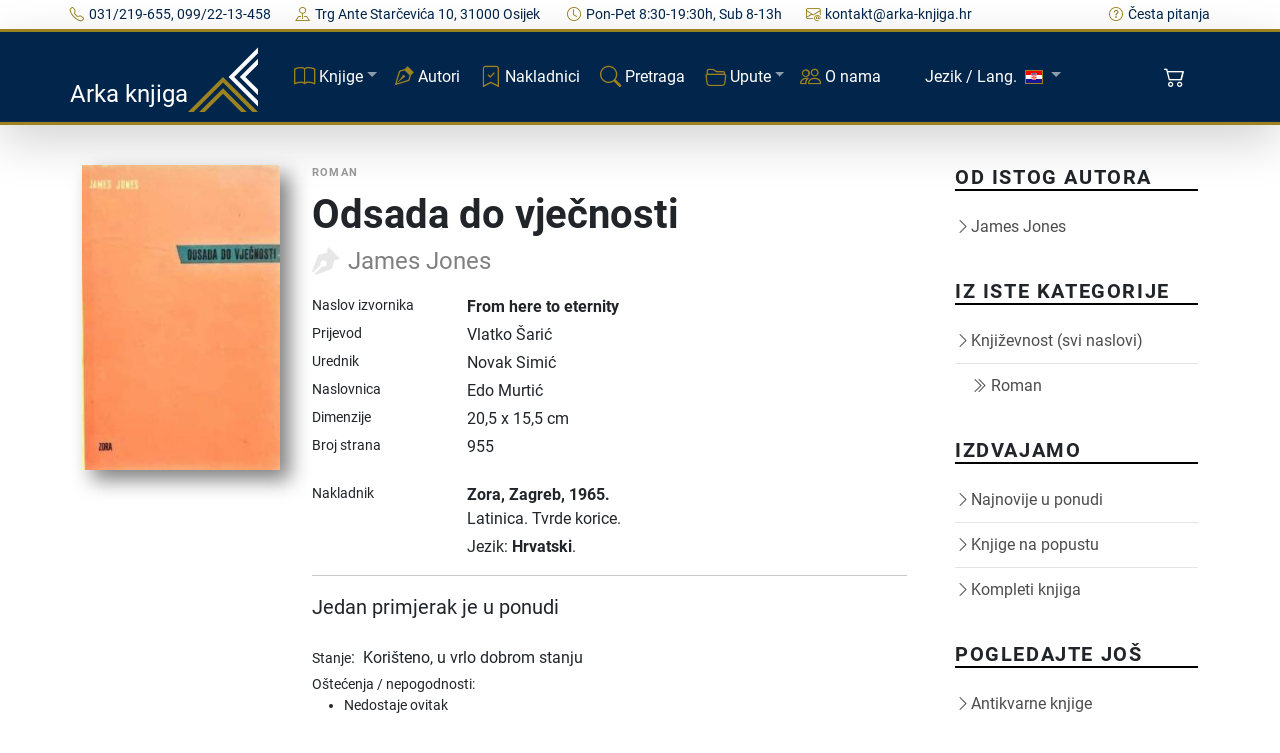

--- FILE ---
content_type: text/html;charset=UTF-8
request_url: https://arka-knjiga.hr/knjige/1155/odsada-do-vjecnosti
body_size: 8743
content:
<!DOCTYPE html><html lang="hr_HR"><head><title>Odsada do vječnosti, Jones (1965) - Arka knjiga</title><meta name="keywords" content="odsada,vječnosti,vjecnosti,from,here,eternity,james,jones,Vlatko Šarić,Zora,Zagreb,1965,Hrvatski,Latinica"/><meta name="author" content="Arka knjiga"/><meta name="copyright" content="Arka knjiga"/><meta name="description" content="Odsada do vječnosti (From here to eternity) - Dostupno u online knjižari-antikvarnici Arka knjiga"/><meta name="viewport" content="width=device-width, initial-scale=1, shrink-to-fit=no"/><meta http-equiv="Content-Type" content="text/html; charset=UTF-8"/><meta property="og:locale" content="hr_HR"/><meta property="og:title" content="Odsada do vječnosti"/><meta property="og:description" content="Odsada do vječnosti (From here to eternity)"/><meta property="og:site_name" content="Arka knjiga"/><meta property="og:image" content="https://arka-knjiga.hr/static/images/books/b1155-1668976475156240.jpg"/><meta property="og:image:secure_url" content="https://arka-knjiga.hr/static/images/books/b1155-1668976475156240.jpg"/><meta property="og:image:type" content="image/jpeg"/><meta property="og:image:alt" content="Naslovnica: Odsada do vječnosti"/><meta property="og:type" content="og:product"/><meta property="product:price:amount" content="3.98"/><meta property="product:price:currency" content="EUR"/><meta property="book:author" content="James Jones"/><link rel="canonical" href="https://arka-knjiga.hr/knjige/1155/odsada-do-vjecnosti"><link rel="shortcut icon" href="https://arka-knjiga.hr/static/ak/ico/favicon.ico" type="image/x-icon"><link rel="apple-touch-icon" sizes="180x180" href="https://arka-knjiga.hr/static/ak/ico/apple-touch-icon.png"><link rel="icon" type="image/png" sizes="32x32" href="https://arka-knjiga.hr/static/ak/ico/favicon-32x32.png"><link rel="icon" type="image/png" sizes="16x16" href="https://arka-knjiga.hr/static/ak/ico/favicon-16x16.png"><link rel="manifest" href="https://arka-knjiga.hr/static/ak/ico/site.webmanifest"><meta name="msapplication-TileColor" content="#da532c"><meta name="theme-color" content="#ffffff"><link href="https://arka-knjiga.hr/static/ak/css/styles.min.css" rel="stylesheet"><link href="https://cdn.jsdelivr.net/npm/bootstrap-icons@1.10.2/font/bootstrap-icons.css" rel="stylesheet"><meta id="_csrf" name="_csrf" content="1e0f2ad8-cb62-4b45-b168-22480c6b196b"/><meta id="_csrf_header" name="_csrf_header" content="X-CSRF-TOKEN"/></head><body><div class="topbar topbar-light bg-light d-none d-md-block"><div class="container d-flex justify-content-between px-0 py-1"><div class="topbar-text text-nowrap"><a class="topbar-link me-4" href="tel:+38531219655"><i class="bi bi-telephone"></i><span>031/219-655, 099/22-13-458</span></a><a class="topbar-link me-4" href="/kontakt"><i class="bi bi-pin-map"></i><span>Trg Ante Starčevića 10, 31000 Osijek </span></a><a class="topbar-link d-none d-md-inline-block me-4" href="/kontakt"><i class="bi bi-clock"></i><span>Pon-Pet 8:30-19:30h, Sub 8-13h</span></a><a class="topbar-link d-none d-xl-inline-block" href="/cdn-cgi/l/email-protection#452e2a2b31242e310524372e24682e2b2f2c22246b2d37"><i class="bi bi-envelope-at"></i><span><span class="__cf_email__" data-cfemail="056e6a6b71646e714564776e64286e6b6f6c62642b6d77">[email&#160;protected]</span></span></a></div><div class="ms-3 text-nowrap"><a class="topbar-link d-none d-md-inline-block" href="/cesto-postavljana-pitanja"><i class="bi bi-question-circle"></i><span>Česta pitanja</span></a></div></div></div><div id="header" class="container-fluid sticky-top px-0 shadow-lg bg-primary"><div class="container p-0" id="navbar-div-page-public"><nav class="navbar navbar-expand-lg navbar-dark text-white" id="navbar-page-public"><a class="navbar-brand d-none d-sm-block" href="/"><span class="align-bottom">Arka knjiga</span><img src="https://arka-knjiga.hr/static/ak/ico/favicon.svg" width="70" height="70" alt="Arka knjiga" class="d-inline-block align-text-center"></a><a class="navbar-brand d-sm-none" href="/"><span class="align-bottom ms-3">Arka knjiga</span><img src="https://arka-knjiga.hr/static/ak/ico/favicon.svg" width="50" height="50" alt="Arka knjiga" class="d-inline-block align-text-center"></a><div class="navbar-toolbar d-flex align-items-center order-lg-3"><button type="button" class="navbar-toggler me-2 collapsed" data-bs-toggle="collapse" data-bs-target="#navbarCollapse" aria-expanded="false"><span class="navbar-toggler-icon"></span></button><a href="/kupnja/kosarica" role="button" class="btn btn-primary position-relative me-2" data-bs-toggle="tooltip" data-bs-placement="bottom" title="Košarica"><i class="bi bi-cart2 d-inline-block align-middle mt-n1 me-1"></i><span id="shoppingCartItemsCount" class="position-absolute top-0 start-75 ms-1 mt-1 translate-middle badge rounded-pill bg-secondary invisible">0</span></a></div><div class="navbar-collapse collapse" id="navbarCollapse"><div class="container d-none d-lg-block d-lg-flex align-items-center"><div class="navbar-nav p-4 p-lg-0 flex-grow-1 justify-content-start"><ul class="navbar-nav pe-lg-2 me-lg-2"><li class="nav-item dropdown d-inline-block"><a class="nav-link dropdown-toggle" id="mainNavbarBooks" href="#" role="button" data-bs-toggle="dropdown" aria-expanded="false"><i class="bi bi-book d-none d-xl-inline-block align-middle mt-n1 me-1 text-secondary"></i><span class="text-white">Knjige</span></a><ul class="dropdown-menu bg-dark" aria-labelledby="mainNavbarBooks"><li><a class="dropdown-item" href="/knjige"><i class="bi bi-book d-none d-xl-inline-block align-middle mt-n1 me-2 text-secondary"></i><span class="text-white">Sve knjige</span></a></li><li><a class="dropdown-item" href="/knjige/rijetke-knjige"><i class="bi bi-eyeglasses d-none d-xl-inline-block align-middle mt-n1 me-2 text-secondary"></i><span class="text-white">Rijetke knjige</span></a></li><li><a class="dropdown-item" href="/knjige/unikatne-knjige"><i class="bi bi-bookmark-star d-none d-xl-inline-block align-middle mt-n1 me-2 text-secondary"></i><span class="text-white">Unikatne knjige</span></a></li><li><a class="dropdown-item" href="/knjige/antikvarne-knjige"><i class="bi bi-book-half d-none d-xl-inline-block align-middle mt-n1 me-2 text-secondary"></i><span class="text-white">Antikvarne knjige</span></a></li><li><a class="dropdown-item" href="/knjige/kompleti-knjiga"><i class="bi bi-journals d-none d-xl-inline-block align-middle mt-n1 me-2 text-secondary"></i><span class="text-white">Kompleti knjiga</span></a></li><li><hr class="dropdown-divider mx-3" style="border-color:white;opacity:.275;"></li><li><a class="dropdown-item" href="/knjige/popust"><i class="bi bi-cash-coin d-none d-xl-inline-block align-middle mt-n1 me-2 text-secondary"></i><span class="text-white">Knjige na popustu</span></a></li><li><a class="dropdown-item" href="/knjige/najnovije-u-ponudi"><i class="bi bi-calendar-check d-none d-xl-inline-block align-middle mt-n1 me-2 text-secondary"></i><span class="text-white">Najnovije u ponudi</span></a></li></ul></li><li class="nav-item d-block me-1"><a class="nav-link" href="/autori"><i class="bi bi-vector-pen d-none d-xl-inline-block align-middle mt-n1 me-1 text-secondary"></i><span class="text-white">Autori</span></a></li><li class="nav-item d-block me-1"><a class="nav-link" href="/nakladnici"><i class="bi bi-bookmark-check d-none d-xl-inline-block align-middle mt-n1 me-1 text-secondary"></i><span class="text-white">Nakladnici</span></a></li><li class="nav-item d-block me-1"><a class="nav-link" href="/trazilica"><i class="bi bi-search d-none d-xl-inline-block align-middle mt-n1 me-1 text-secondary"></i><span class="text-white">Pretraga</span></a></li><li class="nav-item dropdown d-inline-block"><a class="nav-link dropdown-toggle" id="mainNavbarDirectives" href="#" role="button" data-bs-toggle="dropdown" aria-expanded="false"><i class="bi bi-folder2-open d-none d-xl-inline-block align-middle mt-n1 me-1 text-secondary"></i><span class="text-white">Upute</span></a><ul class="dropdown-menu bg-dark" aria-labelledby="mainNavbarDirectives"><li><a class="dropdown-item" href="/opci-uvjeti-kupnje"><i class="bi bi-file-earmark-text d-none d-xl-inline-block align-middle mt-n1 me-2 text-secondary"></i><span class="text-white">Opći uvjeti kupnje</span></a></li><li><a class="dropdown-item" href="/dostava"><i class="bi bi-truck d-none d-xl-inline-block align-middle mt-n1 me-2 text-secondary"></i><span class="text-white">Dostava</span></a></li><li><a class="dropdown-item" href="/privatnost-i-zastita-podataka"><i class="bi bi-shield-check d-none d-xl-inline-block align-middle mt-n1 me-2 text-secondary"></i><span class="text-white">Privatnost i zaštita podataka</span></a></li></ul></li><li class="nav-item d-block me-1"><a class="nav-link" href="/o-nama"><i class="bi bi-people d-none d-xl-inline-block align-middle mt-n1 me-1 text-secondary"></i><span class="text-white">O nama</span></a></li><li class="nav-item dropdown d-inline-block"><a class="nav-link dropdown-toggle" id="mainNavbarLang" href="#" role="button" data-bs-toggle="dropdown" aria-expanded="false"><span class="text-white align-middle ms-4 me-1">Jezik / Lang.</span><img src="https://arka-knjiga.hr/static/flags/hr.svg" width="18px" class="d-none d-xl-inline-block align-middle my-2 mx-1" style="border: thin solid rgb(156, 131, 33);"></a><ul class="dropdown-menu bg-dark" aria-labelledby="mainNavbarLang"><li><a class="dropdown-item" href="/knjige/1155/odsada-do-vjecnosti"><img src="https://arka-knjiga.hr/static/flags/hr.svg" width="18px" class="d-none d-xl-inline-block align-middle my-2 mx-1" style="border: thin solid rgb(156, 131, 33);"><span class="text-white align-middle ms-1">Hrvatski</span></a></li><li><a class="dropdown-item" href="/sr/knjige/1155/odsada-do-vjecnosti"><img src="https://arka-knjiga.hr/static/flags/rs.svg" width="18px" class="d-none d-xl-inline-block align-middle my-2 mx-1" style="border: thin solid rgb(156, 131, 33);"><span class="text-white align-middle ms-1">Srpski</span></a></li><li><a class="dropdown-item" href="/en/knjige/1155/odsada-do-vjecnosti"><img src="https://arka-knjiga.hr/static/flags/gb.svg" width="18px" class="d-none d-xl-inline-block align-middle my-2 mx-1" style="border: thin solid rgb(156, 131, 33);"><span class="text-white align-middle ms-1">English</span></a></li><li><a class="dropdown-item" href="/de/knjige/1155/odsada-do-vjecnosti"><img src="https://arka-knjiga.hr/static/flags/de.svg" width="18px" class="d-none d-xl-inline-block align-middle my-2 mx-1" style="border: thin solid rgb(156, 131, 33);"><span class="text-white align-middle ms-1">Deutsch</span></a></li></ul></li></ul></div></div><div class="container d-block d-lg-none px-grid-gutter py-3 m-1"><div class="navbar-nav px-3 pt-0 pb-3"><ul class="navbar-nav pe-lg-2 me-lg-2"><li class="nav-item d-inline-block d-lg-none"><a class="nav-link dropdown-toggle" href="#" data-bs-toggle="dropdown"><i class="bi bi-book d-none d-xl-inline-block align-middle mt-n1 me-1"></i><span>Knjige</span></a><ul class="dropdown-menu bg-dark"><li class="dropdown px-3"><a class="nav-link dropdown-item" href="/knjige">Sve knjige</a></li><li class="dropdown px-3"><a class="nav-link dropdown-item" href="/knjige/rijetke-knjige">Rijetke knjige</a></li><li class="dropdown px-3"><a class="nav-link dropdown-item" href="/knjige/unikatne-knjige">Unikatne knjige</a></li><li class="dropdown px-3"><a class="nav-link dropdown-item" href="/knjige/antikvarne-knjige">Antikvarne knjige</a></li><li class="dropdown px-3"><a class="nav-link dropdown-item" href="/knjige/kompleti-knjiga">Kompleti knjiga</a></li><li><hr class="dropdown-divider mx-3" style="border-color:white;opacity:.275;"></li><li class="dropdown px-3"><a class="nav-link dropdown-item" href="/knjige/kategorija/1/alternativa">Alternativa</a></li><li class="dropdown px-3"><a class="nav-link dropdown-item" href="/knjige/kategorija/163/djecje-knjige">Dječje knjige</a></li><li class="dropdown px-3"><a class="nav-link dropdown-item" href="/knjige/kategorija/5/drustvene-znanosti">Društvene znanosti</a></li><li class="dropdown px-3"><a class="nav-link dropdown-item" href="/knjige/kategorija/56/enciklopedije-rjecnici-i-leksikoni">Enciklopedije, rječnici i leksikoni</a></li><li class="dropdown px-3"><a class="nav-link dropdown-item" href="/knjige/kategorija/4/filozofija">Filozofija</a></li><li class="dropdown px-3"><a class="nav-link dropdown-item" href="/knjige/kategorija/2/knjizevnost">Književnost</a></li><li class="dropdown px-3"><a class="nav-link dropdown-item" href="/knjige/kategorija/345/kolekcionarstvo">Kolekcionarstvo</a></li><li class="dropdown px-3"><a class="nav-link dropdown-item" href="/knjige/kategorija/144/monografije">Monografije</a></li><li class="dropdown px-3"><a class="nav-link dropdown-item" href="/knjige/kategorija/297/periodika">Periodika</a></li><li class="dropdown px-3"><a class="nav-link dropdown-item" href="/knjige/kategorija/8/povijest">Povijest</a></li><li class="dropdown px-3"><a class="nav-link dropdown-item" href="/knjige/kategorija/9/prakticna-knjiga">Praktična knjiga</a></li><li class="dropdown px-3"><a class="nav-link dropdown-item" href="/knjige/kategorija/10/prirodne-znanosti">Prirodne znanosti</a></li><li class="dropdown px-3"><a class="nav-link dropdown-item" href="/knjige/kategorija/11/publicistika">Publicistika</a></li><li class="dropdown px-3"><a class="nav-link dropdown-item" href="/knjige/kategorija/12/religija">Religija</a></li><li class="dropdown px-3"><a class="nav-link dropdown-item" href="/knjige/kategorija/193/stripovi">Stripovi</a></li><li class="dropdown px-3"><a class="nav-link dropdown-item" href="/knjige/kategorija/166/sveucilisni-udzbenici">Sveučilišni udžbenici</a></li><li class="dropdown px-3"><a class="nav-link dropdown-item" href="/knjige/kategorija/16/tehnicka-knjiga">Tehnička knjiga</a></li><li class="dropdown px-3"><a class="nav-link dropdown-item" href="/knjige/kategorija/17/umjetnost">Umjetnost</a></li><li class="dropdown px-3"><a class="nav-link dropdown-item" href="/knjige/kategorija/308/zabavne-igre">Zabavne igre</a></li><li class="dropdown px-3"><a class="nav-link dropdown-item" href="/knjige/kategorija/184/zavicajna-knjiga">Zavičajna knjiga</a></li><li class="dropdown px-3"><a class="nav-link dropdown-item" href="/knjige/kategorija/106/zbornici-i-hrestomatije">Zbornici i hrestomatije</a></li><li><hr class="dropdown-divider mx-3" style="border-color:white;opacity:.275;"></li></ul></li><li class="nav-item d-block"><a class="nav-link" href="/knjige/popust">Knjige na popustu</a></li><li class="nav-item d-block"><a class="nav-link" href="/knjige/najnovije-u-ponudi">Najnovije u ponudi</a></li><li class="nav-item d-block"><a class="nav-link" href="/autori">Autori</a></li><li class="nav-item d-block"><a class="nav-link" href="/nakladnici">Nakladnici</a></li><li class="nav-item d-block"><a class="nav-link" href="/trazilica">Pretraga</a></li><li class="nav-item d-inline-block d-lg-none"><a class="nav-link dropdown-toggle" href="#" data-bs-toggle="dropdown"><i class="bi bi-folder2-open d-none d-xl-inline-block align-middle mt-n1 me-1"></i><span>Upute</span></a><ul class="dropdown-menu bg-dark"><li class="dropdown px-3"><a class="nav-link dropdown-item" href="/opci-uvjeti-kupnje">Opći uvjeti kupnje</a></li><li class="dropdown px-3"><a class="nav-link dropdown-item" href="/dostava">Dostava</a></li><li class="dropdown px-3"><a class="nav-link dropdown-item" href="/privatnost-i-zastita-podataka">Privatnost i zaštita podataka</a></li></ul></li><li class="nav-item d-block"><a class="nav-link" href="/o-nama">O nama</a></li><li class="nav-item d-inline-block d-lg-none"><a class="nav-link dropdown-toggle" href="#" data-bs-toggle="dropdown"><i class="bi bi-folder2-open d-none d-xl-inline-block align-middle mt-n1 me-1"></i><span>Jezik / Language</span></a><ul class="dropdown-menu bg-dark"><li class="dropdown px-3"><a class="nav-link dropdown-item" href="/knjige/1155/odsada-do-vjecnosti">Hrvatski</a></li><li class="dropdown px-3"><a class="nav-link dropdown-item" href="/sr/knjige/1155/odsada-do-vjecnosti">Srpski</a></li><li class="dropdown px-3"><a class="nav-link dropdown-item" href="/en/knjige/1155/odsada-do-vjecnosti">English</a></li><li class="dropdown px-3"><a class="nav-link dropdown-item" href="/de/knjige/1155/odsada-do-vjecnosti">Deutsch</a></li></ul></li></ul></div><div class="col mt-1 mb-3"><a class="nav-link-style text-white" href="tel:+38531219655"><i class="bi bi-telephone pe-3"></i><span>031/219-655, 099/22-13-458</span></a></div><div class="col mb-2"><a class="nav-link-style text-white" href="/cdn-cgi/l/email-protection#97fcf8f9e3f6fce3d7f6e5fcf6bafcf9fdfef0f6b9ffe5"><i class="bi bi-envelope-at pe-3"></i><span><span class="__cf_email__" data-cfemail="e98286879d88829da9889b8288c4828783808e88c7819b">[email&#160;protected]</span></span></a></div></div></div></nav></div></div><main id="main"><section id="single-book" class="single-book"><div class="container"><div class="row g-5"><div class="col-lg-9"><div class="d-lg-flex post-entry-2 small-img"><div class="pe-2 me-4 thumbnail mb-4 mb-lg-0 d-inline-block"><img src="https://arka-knjiga.hr/static/images/books/b1155-1668976475156360.jpg" alt="Odsada do vječnosti" class="img-fluid w-100 ad-shadow"></div><div class="w-100"><div class="post-meta"><span class="date">Roman</span></div><h1>Odsada do vječnosti</h1><div><span class="author d-block">James Jones</span></div><div class="clearfix"></div><div class="row mb-1"><div class="col-3 align-self-start small">Naslov izvornika</div><div class="col-9 align-self-start fw-bolder">From here to eternity</div></div><div class="row mb-1"><div class="col-3 align-self-start small">Prijevod</div><div class="col-9 align-self-start">Vlatko Šarić</div></div><div class="row mb-1"><div class="col-3 align-self-start small">Urednik</div><div class="col-9 align-self-start">Novak Simić</div></div><div class="row mb-1"><div class="col-3 align-self-start small">Naslovnica</div><div class="col-9 align-self-start">Edo Murtić</div></div><div class="row mb-1"><div class="col-3 align-self-start small">Dimenzije</div><div class="col-9 align-self-start">20,5 x 15,5 cm</div></div><div class="row mb-1"><div class="col-3 align-self-start small">Broj strana</div><div class="col-9 align-self-start">955</div></div><div class="row pt-3 mt-2"><div class="col-3 align-self-start small">Nakladnik</div><div class="col-9 align-self-start fw-bolder"><span>Zora</span><span>, Zagreb</span><span>, 1965.</span></div></div><div class="row mb-2"><div class="col-3">&nbsp;</div><div class="col-9"><span>Latinica. </span><span>Tvrde korice. </span><div class="mt-1"><span>Jezik: <b>Hrvatski</b>. </span></div></div></div><hr/><div><p class="lead">Jedan primjerak je u ponudi</p></div><div class="mb-3"><div class="clearfix instances-list"><div><span class="small">Stanje</span>:<span class="ps-2">Korišteno, u vrlo dobrom stanju</span></div><div class="small mt-1"><div>Oštećenja / nepogodnosti:</div><ul><li>Nedostaje ovitak</li></ul></div><div><div class="row"><div class="col-12" id="YDX0U0Q1VD-btn"><button type="button" class="btn btn-primary btn-lg action-card-item-add ad-tooltip mt-2" id="YDX0U0Q1VD" data-item-id="30699" data-item-type="BookInstance"><i class="bi bi-cart2 align-middle pe-2"></i><span class="book-price">3,98</span><span class="book-price"> &euro;</span><span class="ad-tooltiptext ad-tooltiptext-right small mt-2">Dodaj u košaricu</span></button></div><div class="col-12 d-none" id="YDX0U0Q1VD-cart-info"><div class="fw-bolder my-2">Dodano u košaricu!</div><div><a href="/kupnja/kosarica" role="button" class="btn btn-secondary btn-lg"><i class="bi bi-cart2 align-middle pe-2"></i><span>Pregled košarice</span></a></div></div></div></div></div></div></div></div><div class="my-4">&nbsp;</div><p class="mt-4">Zanima Vas i neka druga knjiga? Možete pretražiti našu ponudu pomoću tražilice ili prelistati knjige po kategorijama.</p><form action="/trazilica" method="post" enctype="multipart/form-data" class="row" id="books-search" novalidate><input type="hidden" name="_csrf" value="1e0f2ad8-cb62-4b45-b168-22480c6b196b"/><input type="hidden" id="searchArea" name="searchArea" value="BOOKS_BY_TITLE_OR_AUTHOR"><div class="col"><div class="input-group"><input type="text" class="form-control" maxlength="255" placeholder="Pronađite knjigu po naslovu, autoru ili ISBN-u" id="searchTerm" name="searchTerm" value=""><button class="btn btn-outline-secondary" type="submit" id="searchTermBtn"><i class="d-block d-md-none bi bi-search"></i><span class="d-none d-md-block">Detaljna pretraga</span></button></div></div></form><div class="pt-4"><h2 class="mt-4">Možda će Vas zanimati i ovi naslovi</h2><div class="my-4"><div class="row align-items-top books"><div class="col-4 col-md-3 col-xl-2 me-3 mb-3"><a href="/knjige/13137/trkaci-olovnih-nogu-i-iii" class="thumbnail"><img src="https://arka-knjiga.hr/static/images/books/b13137-1717594758092240.jpg" loading="lazy" alt="Trkači olovnih nogu I-III" class="img-fluid w-100 ad-shadow"></a></div><div class="col"><div class="post-meta"><span>Američka književnost</span><span> &bullet; </span><span>Roman</span></div><h2 class="fw-bolder"><a href="/knjige/13137/trkaci-olovnih-nogu-i-iii">Trkači olovnih nogu I-III</a></h2><div><div class="d-flex align-items-center"><div><span class="author">James Jones</span></div></div></div><p class="mb-2 d-block">Roman Trkači olovnih nogu objavljen je 1957. godine. Priča je to o ratnom veteranu koji se vraća u rodni grad, nakon što mu je propala karijera pisca. Roman ima elemente autobiografskog.</p><div class="fw-light my-1"><span>Otokar Keršovani</span><span>, </span><span>1965. </span><div class="small"><span>Hrvatski. </span><span>Latinica. </span><span>Tvrde korice s ovitkom.</span></div><div>Knjiga se sastoji od tri toma</div></div><div class="book-price"><span class="book-price">13,42</span><span class="book-price"> &euro;</span></div></div></div></div><div class="my-4"><div class="row align-items-top books"><div class="col-4 col-md-3 col-xl-2 me-3 mb-3"><a href="/knjige/15465/idi-onom-koji-zavija-zene-u-crno-1-2" class="thumbnail"><img src="https://arka-knjiga.hr/static/images/books/b15465-1719946117926240.jpg" loading="lazy" alt="Idi onom koji zavija žene u crno 1-2." class="img-fluid w-100 ad-shadow"></a></div><div class="col"><div class="post-meta"><span>Roman</span></div><h2 class="fw-bolder"><a href="/knjige/15465/idi-onom-koji-zavija-zene-u-crno-1-2">Idi onom koji zavija žene u crno 1-2.</a></h2><div><div class="d-flex align-items-center"><div><span class="author">James Jones</span></div></div></div><p class="mb-2 d-block">Ovaj simbolički naslov, uzet iz jedne Kiplingove pjesme, daje nam naslutiti da je radnja tog romana usko povezana s morem.</p><div class="fw-light my-1"><span>Naprijed</span><span>, </span><span>1971. </span><div class="small"><span>Hrvatski. </span><span>Latinica. </span><span>Tvrde korice s ovitkom.</span></div><div>Knjiga se sastoji od dva toma</div></div><div class="book-price"><span class="book-price">9,36</span><span class="book-price"> &euro;</span></div></div></div></div><div class="my-4"><div class="row align-items-top books"><div class="col-4 col-md-3 col-xl-2 me-3 mb-3"><a href="/knjige/13121/tajna-edvina-druda" class="thumbnail"><img src="https://arka-knjiga.hr/static/images/books/b13121-1710960590754240.jpg" loading="lazy" alt="Tajna Edvina Druda" class="img-fluid w-100 ad-shadow"></a></div><div class="col"><div class="post-meta"><span>Roman</span></div><h2 class="fw-bolder"><a href="/knjige/13121/tajna-edvina-druda">Tajna Edvina Druda</a></h2><div><div class="d-flex align-items-center"><div><span class="author">Charles Dickens</span></div></div></div><p class="mb-2 d-block">&quot;Tajna Edvina Druda&quot; je poslednji roman napisan od strane čuvenog engleskog pisca Čarlsa Dikensa. Međutim, ovaj roman ostao je nedovršen, jer je Dikens preminuo pre nego što je uspeo da dovrši priču.</p><div class="fw-light my-1"><span>Džepna knjiga</span><span>, </span><span>1956. </span><div class="small"><span>Hrvatski. </span><span>Latinica. </span><span>Broširano.</span></div></div><div class="book-price"><span class="book-price">4,98</span><span class="book-price"> &euro;</span></div></div></div></div><div class="my-4"><div class="row align-items-top books"><div class="col-4 col-md-3 col-xl-2 me-3 mb-3"><a href="/knjige/5968/stranac" class="thumbnail"><img src="https://arka-knjiga.hr/static/images/books/b5968-1685096294486240.jpg" loading="lazy" alt="Stranac" class="img-fluid w-100 ad-shadow"></a></div><div class="col"><div class="post-meta"><span>Roman</span><span> &bullet; </span><span>Francuska književnost</span><span> &bullet; </span><span>Filozofski roman</span><span> &bullet; </span><span>Egzistencijalizam</span></div><h2 class="fw-bolder"><a href="/knjige/5968/stranac">Stranac</a></h2><div><div class="d-flex align-items-center"><div><span class="author">Albert Camus</span></div></div></div><p class="mb-2 d-block">Stranac je roman francuskoga književnika i filozofa Alberta Camusa. Izdan 1942. godine, jedan je od najznačajnijih romana francuske književnosti dvadesetog stoljeća i jedan od najboljih literarnih prikaza apsurda ljudske egzistencije.</p><div class="fw-light my-1"><span>Znanje</span><span>, </span><span>1980. </span><div class="small"><span>Hrvatski. </span><span>Latinica. </span><span>Broširano.</span></div></div><div class="book-price"><span class="book-price">5,62</span><span class="book-price"> &euro;</span></div></div></div></div><div class="my-4"><div class="row align-items-top books"><div class="col-4 col-md-3 col-xl-2 me-3 mb-3"><a href="/knjige/19040/weekend-in-paris" class="thumbnail"><img src="https://arka-knjiga.hr/static/images/books/b19040-1740745288158240.jpg" loading="lazy" alt="Weekend in Paris" class="img-fluid w-100 ad-shadow"></a></div><div class="col"><div class="post-meta"><span>Roman</span><span> &bullet; </span><span>Književnost</span><span> &bullet; </span><span>Ljubavni roman</span></div><h2 class="fw-bolder"><a href="/knjige/19040/weekend-in-paris">Weekend in Paris</a></h2><div><div class="d-flex align-items-center"><div><span class="author">Robyn Sisman</span></div></div></div><p class="mb-2 d-block">&quot;Weekend in Paris&quot; (Vikend u Parizu) je roman Robyn Sisman iz 2003. godine, lagana i romantična priča o avanturi, samootkrivanju i ljubavi.</p><div class="fw-light my-1"><span>Penguin books</span><span>, </span><span>2003. </span><div class="small"><span>Engleski. </span><span>Latinica. </span><span>Broširano.</span></div></div><div class="book-price"><span class="book-price">8,36</span><span class="book-price"> &euro;</span></div></div></div></div><div class="my-4"><div class="row align-items-top books"><div class="col-4 col-md-3 col-xl-2 me-3 mb-3"><a href="/knjige/8654/ribar-i-more" class="thumbnail"><img src="https://arka-knjiga.hr/static/images/books/b8654-1714754875766240.jpg" loading="lazy" alt="Ribar i more" class="img-fluid w-100 ad-shadow"></a></div><div class="col"><div class="post-meta"><span>Roman</span><span> &bullet; </span><span>Hrvatska književnost</span></div><h2 class="fw-bolder"><a href="/knjige/8654/ribar-i-more">Ribar i more</a></h2><div><div class="d-flex align-items-center"><div><span class="author">Janko Matko</span></div></div></div><div class="fw-light my-1"><span>Nakladni zavod Matice hrvatske</span><span>, </span><span>1971. </span><div class="small"><span>Hrvatski. </span><span>Latinica. </span><span>Tvrde korice s ovitkom.</span></div></div><div class="book-price"><span class="book-price">2,96</span><span class="book-price"> &euro;</span></div></div></div></div></div></div><div class="col-lg-3"><div class="aside-block"><h3 class="aside-title">Od istog autora</h3><ul class="aside-links list-unstyled"><li><a href="/autori/966/james-jones"><i class="bi bi-chevron-right"></i><span>James Jones</span></a></li></ul></div><div class="aside-block"><h3 class="aside-title">Iz iste kategorije</h3><ul class="aside-links list-unstyled"><li><a href="/knjige/kategorija/2/knjizevnost"><i class="bi bi-chevron-right"></i><span>Književnost (svi naslovi)</span></a></li><li><a href="/knjige/kategorija/22/roman"><i class="bi bi-chevron-double-right ms-3 me-1"></i><span>Roman</span></a></li></ul></div><div class="aside-block"><h3 class="aside-title">Izdvajamo</h3><ul class="aside-links list-unstyled"><li><a href="/knjige/najnovije-u-ponudi"><i class="bi bi-chevron-right"></i><span>Najnovije u ponudi</span></a></li><li><a href="/knjige/popust"><i class="bi bi-chevron-right"></i><span>Knjige na popustu</span></a></li><li><a href="/knjige/kompleti-knjiga"><i class="bi bi-chevron-right"></i><span>Kompleti knjiga</span></a></li></ul></div><div class="aside-block"><h3 class="aside-title">Pogledajte još</h3><ul class="aside-links list-unstyled"><li><a href="/knjige/antikvarne-knjige"><i class="bi bi-chevron-right"></i><span>Antikvarne knjige</span></a></li><li><a href="/knjige/rijetke-knjige"><i class="bi bi-chevron-right"></i><span>Rijetke knjige</span></a></li><li><a href="/trazilica/knjige-do-5-eur"><i class="bi bi-chevron-right"></i><span>Knjige do 5 €</span></a></li><li><a href="/trazilica/knjige-do-10-eur"><i class="bi bi-chevron-right"></i><span>Knjige do 10 €</span></a></li></ul></div><div class="aside-block"><h3 class="aside-title">Kategorije</h3><div class="input-group mb-4"><input type="text" class="form-control" id="category-search-term" placeholder="Pretražite sve kategorije"><button class="btn btn-outline-secondary" type="submit" disabled="disabled"><i class="bi bi-search"></i></button></div><ul class="aside-links list-unstyled"><li><a href="/knjige/kategorija/1/alternativa"><i class="bi bi-chevron-right"></i><span>Alternativa</span></a></li><li><a href="/knjige/kategorija/163/djecje-knjige"><i class="bi bi-chevron-right"></i><span>Dječje knjige</span></a></li><li><a href="/knjige/kategorija/5/drustvene-znanosti"><i class="bi bi-chevron-right"></i><span>Društvene znanosti</span></a></li><li><a href="/knjige/kategorija/56/enciklopedije-rjecnici-i-leksikoni"><i class="bi bi-chevron-right"></i><span>Enciklopedije, rječnici i leksikoni</span></a></li><li><a href="/knjige/kategorija/4/filozofija"><i class="bi bi-chevron-right"></i><span>Filozofija</span></a></li><li><a href="/knjige/kategorija/2/knjizevnost"><i class="bi bi-chevron-right"></i><span>Književnost</span></a></li><li><a href="/knjige/kategorija/345/kolekcionarstvo"><i class="bi bi-chevron-right"></i><span>Kolekcionarstvo</span></a></li><li><a href="/knjige/kategorija/144/monografije"><i class="bi bi-chevron-right"></i><span>Monografije</span></a></li><li><a href="/knjige/kategorija/297/periodika"><i class="bi bi-chevron-right"></i><span>Periodika</span></a></li><li><a href="/knjige/kategorija/8/povijest"><i class="bi bi-chevron-right"></i><span>Povijest</span></a></li><li><a href="/knjige/kategorija/9/prakticna-knjiga"><i class="bi bi-chevron-right"></i><span>Praktična knjiga</span></a></li><li><a href="/knjige/kategorija/10/prirodne-znanosti"><i class="bi bi-chevron-right"></i><span>Prirodne znanosti</span></a></li><li><a href="/knjige/kategorija/11/publicistika"><i class="bi bi-chevron-right"></i><span>Publicistika</span></a></li><li><a href="/knjige/kategorija/12/religija"><i class="bi bi-chevron-right"></i><span>Religija</span></a></li><li><a href="/knjige/kategorija/193/stripovi"><i class="bi bi-chevron-right"></i><span>Stripovi</span></a></li><li><a href="/knjige/kategorija/166/sveucilisni-udzbenici"><i class="bi bi-chevron-right"></i><span>Sveučilišni udžbenici</span></a></li><li><a href="/knjige/kategorija/16/tehnicka-knjiga"><i class="bi bi-chevron-right"></i><span>Tehnička knjiga</span></a></li><li><a href="/knjige/kategorija/17/umjetnost"><i class="bi bi-chevron-right"></i><span>Umjetnost</span></a></li><li><a href="/knjige/kategorija/308/zabavne-igre"><i class="bi bi-chevron-right"></i><span>Zabavne igre</span></a></li><li><a href="/knjige/kategorija/184/zavicajna-knjiga"><i class="bi bi-chevron-right"></i><span>Zavičajna knjiga</span></a></li><li><a href="/knjige/kategorija/106/zbornici-i-hrestomatije"><i class="bi bi-chevron-right"></i><span>Zbornici i hrestomatije</span></a></li></ul></div></div></div></div></section></main><footer id="footer" class="footer"><div><div class="footer-content bg-primary"><div class="container"><div class="row g-5"><div class="col"><h4 class="footer-heading"><span>Arka knjiga</span></h4><p>Arka knjiga je antikvarijat koji se bavi trgovinom rabljenim i antikvarnim knjigama.<br/>Nalazimo se u Osijeku, na adresi Trg Ante Starčevića 10 (Pothodnik).</p><p><a href="/o-nama" class="btn btn-secondary" role="button">O nama</a></p></div><div class="col col-lg-4"><h4 class="footer-heading">Pogledajte još</h4><ul class="footer-links list-unstyled"><li><a href="/knjige/najnovije-u-ponudi"><i class="bi bi-chevron-right text-secondary"></i><span>Najnovije u ponudi</span></a></li><li><a href="/knjige/popust"><i class="bi bi-chevron-right text-secondary"></i><span>Knjige na popustu</span></a></li><li><a href="/trazilica/knjige-do-5-eur"><i class="bi bi-chevron-right text-secondary"></i><span>Knjige do 5 €</span></a></li><li><a href="/trazilica/knjige-do-10-eur"><i class="bi bi-chevron-right text-secondary"></i><span>Knjige do 10 €</span></a></li><li><a href="/knjige/kompleti-knjiga"><i class="bi bi-chevron-right text-secondary"></i><span>Kompleti knjiga</span></a></li><li><a href="/knjige/rijetke-knjige"><i class="bi bi-chevron-right text-secondary"></i><span>Rijetke knjige</span></a></li><li><a href="/knjige/unikatne-knjige"><i class="bi bi-chevron-right text-secondary"></i><span>Unikatne knjige</span></a></li><li><a href="/knjige/antikvarne-knjige"><i class="bi bi-chevron-right text-secondary"></i><span>Antikvarne knjige</span></a></li></ul></div><div class="col-lg-4"><a href="/knjige/najnovije-u-ponudi"><h4 class="footer-heading">Najnovije u ponudi</h4></a><ul class="footer-links footer-blog-entry list-unstyled"><li><a href="/knjige/22943/kronika-hrvatskoga-jezikoslovlja" class="d-flex align-items-center"><img src="https://arka-knjiga.hr/static/images/books/b22943-176839218306780.jpg" loading="lazy" alt="Kronika hrvatskoga jezikoslovlja" class="img-fluid me-3 latest-books"><div><div class="post-meta d-block"><span class="date">Gramatika i pravopis</span></div><div class="mb-0 pb-0">Kronika hrvatskoga jezikoslovlja</div><div class="small pt-0" style="margin-top: -0.25rem !important;">Ivo Pranjković</div></div></a></li><li><a href="/knjige/22942/hamsin-51" class="d-flex align-items-center"><img src="https://arka-knjiga.hr/static/images/books/b22942-176838479325580.jpg" loading="lazy" alt="Hamsin 51" class="img-fluid me-3 latest-books"><div><div class="post-meta d-block"><span class="date">Roman</span></div><div class="mb-0 pb-0">Hamsin 51</div><div class="small pt-0" style="margin-top: -0.25rem !important;">Dragan Velikić</div></div></a></li><li><a href="/knjige/22941/zasto-muskarci-imaju-bradavice" class="d-flex align-items-center"><img src="https://arka-knjiga.hr/static/images/books/b22941-176837083995580.jpg" loading="lazy" alt="Zašto muškarci imaju bradavice?" class="img-fluid me-3 latest-books"><div><div class="post-meta d-block"><span class="date">Ljepota i zdravlje</span></div><div class="mb-0 pb-0">Zašto muškarci imaju bradavice?</div><div class="small pt-0" style="margin-top: -0.25rem !important;">Mark Leyner, Billy Goldberg</div></div></a></li><li><a href="/knjige/22940/tantra-2-poliamorija--vjezbe-za-jacanje-potencije" class="d-flex align-items-center"><img src="https://arka-knjiga.hr/static/images/books/b22940-176836924788780.jpg" loading="lazy" alt="Tantra #2: Poliamorija / Vježbe za jačanje potencije" class="img-fluid me-3 latest-books"><div><div class="post-meta d-block"><span class="date">Časopisi i magazini</span></div><div class="mb-0 pb-0">Tantra #2: Poliamorija / Vježbe za jačanje...</div><div class="small pt-0" style="margin-top: -0.25rem !important;"></div></div></a></li><li><a href="/knjige/22939/tantra-1-savrsena-kontrola-trotjedni-tecaj-za-muskarce" class="d-flex align-items-center"><img src="https://arka-knjiga.hr/static/images/books/b22939-176836855694480.jpg" loading="lazy" alt="Tantra #1: Savršena kontrola: trotjedni tečaj za muškarce" class="img-fluid me-3 latest-books"><div><div class="post-meta d-block"><span class="date">Časopisi i magazini</span></div><div class="mb-0 pb-0">Tantra #1: Savršena kontrola: trotjedni te...</div><div class="small pt-0" style="margin-top: -0.25rem !important;"></div></div></a></li></ul></div></div><div class="row g-5 mt-4"><div class="col-12 col-md-6"><p>Naručene artikle isporučujemo u sve zemlje svijeta.</p><p>Za naručene artikle u vrijednosti od 50 € i više, dostava na teritoriju Hrvatske je besplatna.</p><p><a href="/dostava" class="btn btn-secondary" role="button">Opcije isporuke</a></p></div><div class="col-12 col-md-6"><div class="row mx-4"><div class="col-6 col-lg-8 text-end mx-2"> Jezik / Language: </div><div class="col text-start"><div class="align-middle mb-3"><a href="/knjige/1155/odsada-do-vjecnosti"><img src="https://arka-knjiga.hr/static/flags/hr.svg" width="18px" class="align-middle" style="border: thin solid rgb(156, 131, 33);"><span class="text-white ms-2">Hrvatski</span></a></div><div class="align-middle mb-3"><a href="/sr/knjige/1155/odsada-do-vjecnosti"><img src="https://arka-knjiga.hr/static/flags/rs.svg" width="18px" class="align-middle" style="border: thin solid rgb(156, 131, 33);"><span class="text-white ms-2">Srpski</span></a></div><div class="align-middle mb-3"><a href="/en/knjige/1155/odsada-do-vjecnosti"><img src="https://arka-knjiga.hr/static/flags/gb.svg" width="18px" class="align-middle" style="border: thin solid rgb(156, 131, 33);"><span class="text-white ms-2">English</span></a></div><div class="align-middle mb-3"><a href="/de/knjige/1155/odsada-do-vjecnosti"><img src="https://arka-knjiga.hr/static/flags/de.svg" width="18px" class="align-middle" style="border: thin solid rgb(156, 131, 33);"><span class="text-white ms-2">Deutsch</span></a></div></div></div></div></div></div></div><div class="footer-legal bg-primary text-white"><div class="container"><div class="row justify-content-between"><div class="col-12 col-md-4 text-center text-md-start mb-3 mb-md-0"><div class="copyright"> Copyright &copy; <span>2026</span><span class="fw-bolder ps-1">Arka knjiga</span>.<span class="ps-1">Sva prava pridržana</span>. </div></div><div class="col-12 col-md-4"><div class="social-links mb-3 mb-md-0 text-center"><a target="_blank" rel="noopener noreferrer" href="https://twitter.com/arka_knjiga" title="Twitter" class="twitter me-1"><i class="bi bi-twitter"></i></a><a target="_blank" rel="noopener noreferrer" href="https://www.facebook.com/arkaknjiga.antikvarijat" title="Facebook" class="facebook me-1"><i class="bi bi-facebook"></i></a><a target="_blank" rel="noopener noreferrer" href="https://www.instagram.com/arka_knjiga" title="Instagram" class="instagram"><i class="bi bi-instagram"></i></a></div></div><div class="col-12 col-md-4 text-center text-md-end mb-3 mb-md-0 mt-3 mt-md-0"><div class="copyright"><span>Izrada </span><a class="text-secondary" href="https://antanaskovic.com/" target="_blank">antanaskovic.com</a></div></div></div></div></div></div></footer><script data-cfasync="false" src="/cdn-cgi/scripts/5c5dd728/cloudflare-static/email-decode.min.js"></script><script src="https://code.jquery.com/jquery-3.6.1.min.js" integrity="sha256-o88AwQnZB+VDvE9tvIXrMQaPlFFSUTR+nldQm1LuPXQ=" crossorigin="anonymous"></script><script src="https://cdn.jsdelivr.net/npm/bootstrap@5.2.3/dist/js/bootstrap.bundle.min.js" integrity="sha384-kenU1KFdBIe4zVF0s0G1M5b4hcpxyD9F7jL+jjXkk+Q2h455rYXK/7HAuoJl+0I4" crossorigin="anonymous"></script><script src="https://arka-knjiga.hr/static/ak/js/js-123-nosw.min.js"></script><script>
		/*<![CDATA[*/
		Autocomplete.init(); let baseUriBook ="\/knjige\/"; new Autocomplete(document.querySelector("#books-search #searchTerm"), {showAllSuggestions: !0, suggestionsThreshold: 2, maximumItems: 6, autoselectFirst: !1, updateOnSelect: !1, highlightTyped: !1, fullWidth: !0, labelField: "title", valueField: "id", server: "/api/books/find/", liveServer: !0, onRenderItem: (e, s) => null == e.authors || void 0 === e.authors ? "<div class='align-middle'><span class='float-start me-3'><img src='" + e.img + "'></span><p class='my-0'><b>" + e.title + "</b></p><p>" + e.published + "</p></div>" : "<div class='align-middle'><span class='float-start me-3'><img src='" + e.img + "'></span><p class='my-0'><b>" + e.title + "</b>, " + e.authors + "</p><p>" + e.published + "</p></div>", onSelectItem(e) {window.location.href = baseUriBook + e.uid + "/o"}, onServerResponse: e => e.json()});
		// Autocomplete.init(),new Autocomplete(document.querySelector("#books-search #searchTerm"),{showAllSuggestions:!0,suggestionsThreshold:2,maximumItems:6,autoselectFirst:!1,updateOnSelect:!1,highlightTyped:!1,fullWidth:!0,labelField:"title",valueField:"id",server:"/api/books/find/",liveServer:!0,onRenderItem:(e,s)=>null==e.authors||void 0===e.authors?"<div class='align-middle'><span class='float-start me-3'><img src='"+e.img+"'></span><p class='my-0'><b>"+e.title+"</b></p><p>"+e.published+"</p></div>":"<div class='align-middle'><span class='float-start me-3'><img src='"+e.img+"'></span><p class='my-0'><b>"+e.title+"</b>, "+e.authors+"</p><p>"+e.published+"</p></div>",onSelectItem(e){window.location.href=e.link},onServerResponse:e=>e.json()});
		/*]]>*/
	</script><script>
		/*<![CDATA[*/
		Autocomplete.init(); let baseUriCat ="\/knjige\/kategorija\/"; let userLocaleExt = "hr\/"; new Autocomplete(document.querySelector("#category-search-term"), {showAllSuggestions: !0, suggestionsThreshold: 3, maximumItems: 6, autoselectFirst: !1, updateOnSelect: !1, highlightTyped: !1, fullWidth: !0, labelField: "title", valueField: "id", server: "/api/books/category/" + userLocaleExt, liveServer: !0, onRenderItem: (e, t) => "<div class='align-middle my-2'>" + e.title + "</div>", onSelectItem(e) {window.location.href = baseUriCat + e.uid + "/o"}, onServerResponse: e => e.json()});
	/*]]>*/
	</script><script></script><script defer src="https://static.cloudflareinsights.com/beacon.min.js/vcd15cbe7772f49c399c6a5babf22c1241717689176015" integrity="sha512-ZpsOmlRQV6y907TI0dKBHq9Md29nnaEIPlkf84rnaERnq6zvWvPUqr2ft8M1aS28oN72PdrCzSjY4U6VaAw1EQ==" data-cf-beacon='{"version":"2024.11.0","token":"f0a06b6df95a4d9bbd74b75abbadafc0","r":1,"server_timing":{"name":{"cfCacheStatus":true,"cfEdge":true,"cfExtPri":true,"cfL4":true,"cfOrigin":true,"cfSpeedBrain":true},"location_startswith":null}}' crossorigin="anonymous"></script>
</body></html>